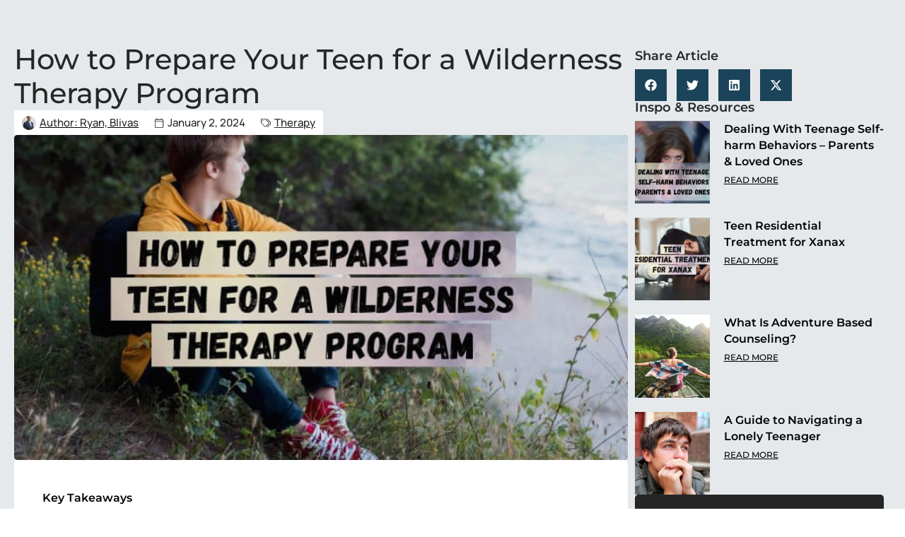

--- FILE ---
content_type: image/svg+xml
request_url: https://keyhealthcare.com/wp-content/uploads/2025/06/key-heathcare-logo-color.svg
body_size: 2069
content:
<svg xmlns="http://www.w3.org/2000/svg" width="306" height="46" viewBox="0 0 306 46" fill="none"><path d="M293.695 29.9956H305.542V31.2574H292.298V12.0625H305.132V13.3243H293.695V29.9956ZM293.532 20.8883H303.926V22.1223H293.532V20.8883Z" fill="#1B4359"></path><path d="M274.546 24.3989L273.917 23.7419H280.031C282.096 23.7419 283.66 23.2866 284.72 22.3724C285.798 21.4582 286.337 20.179 286.337 18.5348C286.337 16.8697 285.798 15.5905 284.72 14.6972C283.66 13.783 282.096 13.3276 280.031 13.3276H273.917L274.546 12.6428V24.3989ZM286.476 31.2538L281.484 24.2877H283.076L288.068 31.2538H286.476ZM273.148 31.2538V12.0588H280.031C281.64 12.0588 283.02 12.3161 284.171 12.827C285.322 13.338 286.208 14.0784 286.83 15.0483C287.453 15.9972 287.762 17.1582 287.762 18.5313C287.762 19.8661 287.453 21.0167 286.83 21.9865C286.208 22.9355 285.322 23.6794 284.171 24.2077C283.02 24.7187 281.64 24.976 280.031 24.976H273.917L274.546 24.319V31.2572H273.148V31.2538Z" fill="#1B4359"></path><path d="M265.23 24.0722V20.1234C265.23 17.857 264.663 16.1364 263.53 14.9684C262.414 13.797 260.843 13.213 258.813 13.213C256.783 13.213 255.201 13.797 254.068 14.9684C252.952 16.1398 252.396 17.857 252.396 20.1234V24.0722H265.23ZM258.813 11.9233C261.243 11.9233 263.155 12.6359 264.545 14.0611C265.935 15.4863 266.631 17.5546 266.631 20.259V31.2573H265.233V25.3341H252.4V31.2573H251.002V20.259C251.002 17.5546 251.697 15.4863 253.088 14.0611C254.489 12.6359 256.401 11.9233 258.813 11.9233Z" fill="#1B4359"></path><path d="M239.649 31.3929C238.224 31.3929 236.896 31.1565 235.673 30.6803C234.467 30.1867 233.413 29.5019 232.52 28.6224C231.623 27.7465 230.928 26.721 230.434 25.5496C229.941 24.3608 229.694 23.0642 229.694 21.6564C229.694 20.2486 229.941 18.9589 230.434 17.791C230.928 16.6021 231.623 15.5697 232.52 14.6938C233.434 13.8178 234.494 13.14 235.701 12.6637C236.907 12.1701 238.224 11.9233 239.649 11.9233C241.002 11.9233 242.263 12.1423 243.435 12.5803C244.624 13.0183 245.639 13.6857 246.48 14.5826L245.604 15.4863C244.78 14.6833 243.866 14.1063 242.861 13.7587C241.874 13.3937 240.824 13.2095 239.708 13.2095C238.485 13.2095 237.341 13.4181 236.281 13.8387C235.238 14.2593 234.324 14.8537 233.538 15.6219C232.77 16.3901 232.169 17.2869 231.727 18.3089C231.307 19.3343 231.098 20.4467 231.098 21.6529C231.098 22.8591 231.307 23.9749 231.727 24.9969C232.165 26.0223 232.77 26.9157 233.538 27.6839C234.324 28.4521 235.238 29.0465 236.281 29.4671C237.341 29.8877 238.485 30.0963 239.708 30.0963C240.824 30.0963 241.874 29.9225 242.861 29.5749C243.866 29.2099 244.78 28.6155 245.604 27.7917L246.48 28.6954C245.639 29.5923 244.624 30.2666 243.435 30.7255C242.263 31.1739 241.002 31.3929 239.649 31.3929Z" fill="#1B4359"></path><path d="M223.986 22.1221H210.823V20.8881H223.986V22.1221ZM210.989 31.2538H209.592V12.0588H210.989V31.2538ZM223.823 12.0588H225.221V31.2538H223.823V12.0588Z" fill="#1B4359"></path><path d="M197.422 31.2538V13.3207H190.512V12.0588H205.73V13.3207H198.82V31.2538H197.422Z" fill="#1B4359"></path><path d="M178.912 31.2538V12.0588H180.309V29.9954H191.36V31.2538H178.912Z" fill="#1B4359"></path><path d="M171.695 24.0722V20.1234C171.695 17.857 171.129 16.1364 169.996 14.9684C168.88 13.797 167.309 13.213 165.279 13.213C163.248 13.213 161.667 13.797 160.534 14.9684C159.418 16.1398 158.862 17.857 158.862 20.1234V24.0722H171.695ZM165.279 11.9233C167.708 11.9233 169.62 12.6359 171.011 14.0611C172.401 15.4863 173.096 17.5546 173.096 20.259V31.2573H171.699V25.3341H158.865V31.2573H157.468V20.259C157.468 17.5546 158.163 15.4863 159.553 14.0611C160.954 12.6359 162.866 11.9233 165.279 11.9233Z" fill="#1B4359"></path><path d="M141.426 29.9956H153.273V31.2574H140.029V12.0625H152.863V13.3243H141.426V29.9956ZM141.263 20.8883H151.656V22.1223H141.263V20.8883Z" fill="#1B4359"></path><path d="M134.164 22.1221H121V20.8881H134.164V22.1221ZM121.167 31.2538H119.77V12.0588H121.167V31.2538ZM134.001 12.0588H135.398V31.2538H134.001V12.0588Z" fill="#1B4359"></path><path d="M109.946 11.8643V25.1916C109.946 28.0246 109.168 30.2006 107.614 31.7196C106.078 33.2387 103.947 33.9965 101.225 33.9965C99.6155 33.9965 98.1521 33.7601 96.8382 33.2839C95.5207 32.8285 94.4084 32.168 93.4942 31.3095L94.9472 28.5668C96.647 30.1033 98.7222 30.8715 101.173 30.8715C104.645 30.8715 106.383 29.0326 106.383 25.3584V23.9054C105.087 25.5496 103.203 26.3734 100.735 26.3734C98.3051 26.3734 96.421 25.6782 95.0862 24.2878C93.7514 22.8973 93.084 20.9055 93.084 18.3089V11.8643H96.6504V18.1455C96.6504 19.828 97.0537 21.1072 97.8566 21.9831C98.6805 22.8417 99.8206 23.2728 101.284 23.2728C102.838 23.2728 104.072 22.8174 104.986 21.9032C105.918 20.9716 106.383 19.5985 106.383 17.791V11.8677H109.946V11.8643Z" fill="#1B4359"></path><path d="M78.2376 28.0697H89.0691V31.0592H74.6711V11.8643H88.6832V14.8537H78.2341V28.0697H78.2376ZM77.963 19.8453H87.5048V22.7792H77.963V19.8453Z" fill="#1B4359"></path><path d="M60.2557 23.026L57.2107 26.151V31.0592H53.6477V11.8643H57.2107V21.7085L66.7004 11.8643H70.7048L62.6403 20.4467L71.1984 31.0592H67.0271L60.2557 23.026Z" fill="#1B4359"></path><path fill-rule="evenodd" clip-rule="evenodd" d="M22.5587 45.1842C34.85 45.1842 44.8126 35.2197 44.8126 22.9302C44.8126 10.6408 34.8481 0.67627 22.5587 0.67627C10.2673 0.67627 0.304688 10.6408 0.304688 22.9302C0.304688 35.2216 10.2673 45.1842 22.5587 45.1842ZM22.5587 43.7347C34.0485 43.7347 43.3631 34.4201 43.3631 22.9321C43.3631 11.4442 34.0485 2.12766 22.5587 2.12766C11.0688 2.12766 1.75418 11.4404 1.75418 22.9302C1.75418 34.4201 11.0688 43.7347 22.5587 43.7347Z" fill="#1B4359"></path><path fill-rule="evenodd" clip-rule="evenodd" d="M16.2247 16.8026C16.2247 13.3162 19.0517 10.4893 22.5381 10.4893C26.0244 10.4893 28.8514 13.3162 28.8514 16.8026C28.8514 18.794 27.9287 20.5694 26.4905 21.7252C26.3276 21.8559 26.303 22.0189 26.3333 22.1079L30.0129 33.1468C30.3786 34.242 29.5638 35.3713 28.4099 35.3713H16.6662C15.5123 35.3713 14.6975 34.2401 15.0632 33.1468L18.7429 22.1079C18.7732 22.0189 18.7485 21.8559 18.5856 21.7252C17.1475 20.5694 16.2247 18.794 16.2247 16.8026ZM22.5381 11.9406C19.8532 11.9406 17.6761 14.1177 17.6761 16.8026C17.6761 18.3355 18.3848 19.7035 19.4951 20.5959C20.0389 21.0317 20.3761 21.7991 20.1204 22.5684L16.4407 33.6072C16.3896 33.7626 16.5052 33.9218 16.6681 33.9218H28.4099C28.5729 33.9218 28.6885 33.7607 28.6373 33.6072L24.9577 22.5684C24.7 21.7972 25.0392 21.0317 25.5829 20.5959C26.6933 19.7035 27.4019 18.3374 27.4019 16.8045C27.4 14.1177 25.2229 11.9406 22.5381 11.9406Z" fill="#1B4359"></path></svg>

--- FILE ---
content_type: image/svg+xml
request_url: https://keyhealthcare.com/wp-content/uploads/2025/06/key-heathcare-logo-3svg.svg
body_size: 2144
content:
<svg xmlns="http://www.w3.org/2000/svg" width="306" height="45" viewBox="0 0 306 45" fill="none"><path d="M294.025 29.7264H305.872V30.9882H292.628V11.7933H305.462V13.0551H294.025V29.7264ZM293.862 20.6191H304.255V21.8531H293.862V20.6191Z" fill="white"></path><path d="M274.876 24.1298L274.246 23.4728H280.361C282.426 23.4728 283.99 23.0174 285.05 22.1032C286.128 21.189 286.667 19.9098 286.667 18.2656C286.667 16.6006 286.128 15.3214 285.05 14.428C283.99 13.5138 282.426 13.0584 280.361 13.0584H274.246L274.876 12.3737V24.1298ZM286.806 30.9846L281.814 24.0185H283.406L288.398 30.9846H286.806ZM273.478 30.9846V11.7897H280.361C281.97 11.7897 283.35 12.0469 284.501 12.5579C285.651 13.0689 286.538 13.8093 287.16 14.7791C287.782 15.7281 288.092 16.8891 288.092 18.2621C288.092 19.597 287.782 20.7475 287.16 21.7174C286.538 22.6663 285.651 23.4102 284.501 23.9386C283.35 24.4496 281.97 24.7068 280.361 24.7068H274.246L274.876 24.0498V30.9881H273.478V30.9846Z" fill="white"></path><path d="M265.56 23.803V19.8541C265.56 17.5877 264.993 15.8671 263.86 14.6991C262.744 13.5277 261.173 12.9437 259.143 12.9437C257.113 12.9437 255.531 13.5277 254.398 14.6991C253.282 15.8705 252.726 17.5877 252.726 19.8541V23.803H265.56ZM259.143 11.6541C261.573 11.6541 263.484 12.3667 264.875 13.7919C266.265 15.217 266.96 17.2853 266.96 19.9897V30.988H265.563V25.0648H252.729V30.988H251.332V19.9897C251.332 17.2853 252.027 15.217 253.418 13.7919C254.819 12.3667 256.73 11.6541 259.143 11.6541Z" fill="white"></path><path d="M239.979 31.1236C238.554 31.1236 237.226 30.8872 236.003 30.411C234.796 29.9174 233.743 29.2326 232.85 28.3531C231.953 27.4772 231.258 26.4517 230.764 25.2803C230.27 24.0915 230.024 22.7949 230.024 21.3871C230.024 19.9793 230.27 18.6896 230.764 17.5217C231.258 16.3329 231.953 15.3005 232.85 14.4245C233.764 13.5485 234.824 12.8707 236.03 12.3945C237.237 11.9009 238.554 11.6541 239.979 11.6541C241.331 11.6541 242.593 11.8731 243.765 12.311C244.953 12.749 245.968 13.4164 246.81 14.3133L245.934 15.217C245.11 14.4141 244.196 13.837 243.191 13.4894C242.204 13.1244 241.154 12.9402 240.038 12.9402C238.815 12.9402 237.671 13.1488 236.611 13.5694C235.568 13.99 234.654 14.5844 233.868 15.3526C233.1 16.1208 232.499 17.0176 232.057 18.0396C231.637 19.0651 231.428 20.1774 231.428 21.3836C231.428 22.5898 231.637 23.7056 232.057 24.7276C232.495 25.753 233.1 26.6464 233.868 27.4146C234.654 28.1828 235.568 28.7772 236.611 29.1978C237.671 29.6184 238.815 29.827 240.038 29.827C241.154 29.827 242.204 29.6532 243.191 29.3056C244.196 28.9406 245.11 28.3462 245.934 27.5224L246.81 28.4261C245.968 29.323 244.953 29.9973 243.765 30.4562C242.593 30.9046 241.331 31.1236 239.979 31.1236Z" fill="white"></path><path d="M224.316 21.8529H211.152V20.6189H224.316V21.8529ZM211.319 30.9846H209.922V11.7897H211.319V30.9846ZM224.153 11.7897H225.55V30.9846H224.153V11.7897Z" fill="white"></path><path d="M197.752 30.9846V13.0515H190.842V11.7897H206.06V13.0515H199.15V30.9846H197.752Z" fill="white"></path><path d="M179.242 30.9846V11.7897H180.639V29.7263H191.69V30.9846H179.242Z" fill="white"></path><path d="M172.025 23.803V19.8541C172.025 17.5877 171.459 15.8671 170.325 14.6991C169.21 13.5277 167.638 12.9437 165.608 12.9437C163.578 12.9437 161.997 13.5277 160.864 14.6991C159.748 15.8705 159.192 17.5877 159.192 19.8541V23.803H172.025ZM165.608 11.6541C168.038 11.6541 169.95 12.3667 171.34 13.7919C172.731 15.217 173.426 17.2853 173.426 19.9897V30.988H172.029V25.0648H159.195V30.988H157.798V19.9897C157.798 17.2853 158.493 15.217 159.883 13.7919C161.284 12.3667 163.196 11.6541 165.608 11.6541Z" fill="white"></path><path d="M141.756 29.7264H153.603V30.9882H140.359V11.7933H153.192V13.0551H141.756V29.7264ZM141.593 20.6191H151.986V21.8531H141.593V20.6191Z" fill="white"></path><path d="M134.494 21.8529H121.33V20.6189H134.494V21.8529ZM121.497 30.9846H120.1V11.7897H121.497V30.9846ZM134.331 11.7897H135.728V30.9846H134.331V11.7897Z" fill="white"></path><path d="M110.276 11.5951V24.9224C110.276 27.7554 109.498 29.9314 107.944 31.4505C106.407 32.9695 104.277 33.7273 101.555 33.7273C99.9454 33.7273 98.4819 33.4909 97.168 33.0147C95.8506 32.5593 94.7382 31.8989 93.824 31.0403L95.277 28.2977C96.9768 29.8341 99.052 30.6023 101.503 30.6023C104.975 30.6023 106.713 28.7635 106.713 25.0892V23.6362C105.417 25.2804 103.533 26.1043 101.065 26.1043C98.6349 26.1043 96.7509 25.409 95.416 24.0186C94.0812 22.6282 93.4138 20.6364 93.4138 18.0397V11.5951H96.9803V17.8764C96.9803 19.5588 97.3835 20.838 98.1865 21.714C99.0103 22.5726 100.15 23.0036 101.614 23.0036C103.168 23.0036 104.402 22.5482 105.316 21.634C106.248 20.7024 106.713 19.3294 106.713 17.5218V11.5986H110.276V11.5951Z" fill="white"></path><path d="M78.5674 27.8006H89.3989V30.79H75.001V11.5951H89.0131V14.5845H78.564V27.8006H78.5674ZM78.2928 19.5762H87.8347V22.51H78.2928V19.5762Z" fill="white"></path><path d="M60.5856 22.7568L57.5405 25.8818V30.79H53.9775V11.5951H57.5405V21.4394L67.0302 11.5951H71.0347L62.9702 20.1775L71.5283 30.79H67.357L60.5856 22.7568Z" fill="white"></path><path fill-rule="evenodd" clip-rule="evenodd" d="M22.8885 44.9152C35.1798 44.9152 45.1425 34.9506 45.1425 22.6612C45.1425 10.3718 35.1779 0.407227 22.8885 0.407227C10.5972 0.407227 0.634521 10.3718 0.634521 22.6612C0.634521 34.9525 10.5972 44.9152 22.8885 44.9152ZM22.8885 43.4657C34.3783 43.4657 43.693 34.151 43.693 22.6631C43.693 11.1752 34.3783 1.85861 22.8885 1.85861C11.3987 1.85861 2.08402 11.1714 2.08402 22.6612C2.08402 34.151 11.3987 43.4657 22.8885 43.4657Z" fill="white"></path><path fill-rule="evenodd" clip-rule="evenodd" d="M16.5546 16.5336C16.5546 13.0472 19.3815 10.2202 22.8679 10.2202C26.3543 10.2202 29.1812 13.0472 29.1812 16.5336C29.1812 18.525 28.2585 20.3003 26.8204 21.4561C26.6574 21.5869 26.6328 21.7498 26.6631 21.8389L30.3427 32.8778C30.7084 33.9729 29.8937 35.1022 28.7398 35.1022H16.996C15.8421 35.1022 15.0274 33.971 15.3931 32.8778L19.0727 21.8389C19.103 21.7498 19.0784 21.5869 18.9154 21.4561C17.4773 20.3003 16.5546 18.525 16.5546 16.5336ZM22.8679 11.6716C20.183 11.6716 18.0059 13.8487 18.0059 16.5336C18.0059 18.0664 18.7146 19.4344 19.8249 20.3269C20.3687 20.7627 20.706 21.53 20.4502 22.2993L16.7706 33.3382C16.7194 33.4936 16.835 33.6527 16.9979 33.6527H28.7398C28.9027 33.6527 29.0183 33.4917 28.9671 33.3382L25.2875 22.2993C25.0298 21.5281 25.369 20.7627 25.9128 20.3269C27.0231 19.4344 27.7318 18.0683 27.7318 16.5355C27.7299 13.8487 25.5528 11.6716 22.8679 11.6716Z" fill="white"></path></svg>